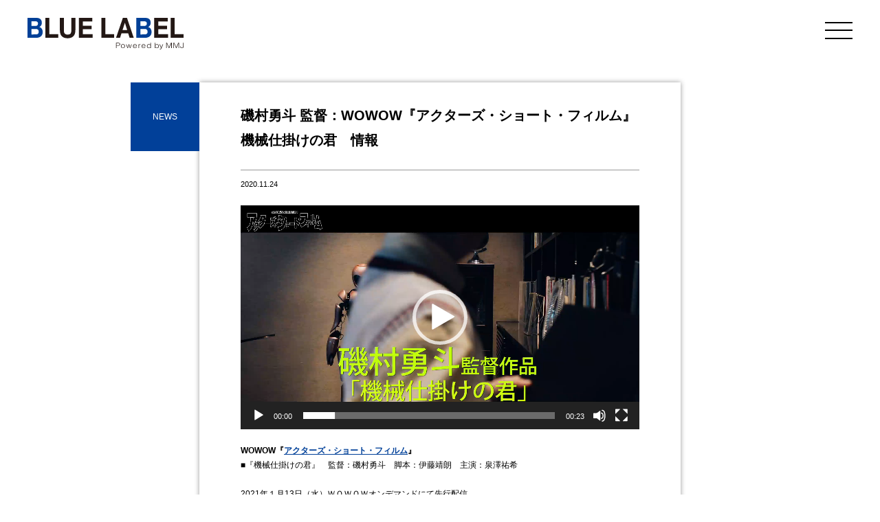

--- FILE ---
content_type: text/css
request_url: https://blue-label.jp/wp/wp-content/themes/blue_label/css/addition.css?v1
body_size: 618
content:
.p-top-kv {
  position: relative;
  height: 100svh;
  width: 100%;
}
.p-top-kv .bx-controls {
  bottom: 20px !important;
  left: 50px;
}
.p-top-kv .main .bx-wrapper .bx-pager.bx-default-pager a {
  width: 10px !important;
  height: 4px !important;
}
@media only screen and (max-width: 768px) {
  .p-top-kv {
    height: 60svh;
    padding-top: 48px;
  }
  .p-top-kv .sp_main .bx-wrapper .bx-pager.bx-default-pager a {
    width: 10px;
    height: 2px;
  }
  .p-top-kv .bx-controls {
    position: static;
    display: none;
  }
  .p-top-kv .bx-wrapper {
    height: 100%;
  }
  .p-top-kv .bx-viewport {
    height: 100% !important;
  }
  .p-top-kv .bx-wrapper .bx-pager {
    padding-top: 0;
  }
}

.p-top-slider {
  height: 100vh;
  width: 100%;
}
@media only screen and (max-width: 768px) {
  .p-top-slider {
    height: 100%;
  }
}

.p-top-slider__item {
  height: 100vh;
  width: 100%;
}
@media only screen and (max-width: 768px) {
  .p-top-slider__item {
    height: 100%;
  }
  .p-top-slider__item img {
    width: 100%;
    height: 100%;
    -o-object-fit: cover;
       object-fit: cover;
  }
}

.p-top-slider__item a{
  display: flex;
  align-items: flex-end;
  position: absolute;
  left: 0;
  bottom: 0;
  width: 100%;
  height: 100%;
  z-index: 10;
}


.p-top-slider__item-img {
  width: 100%;
  height: 100%;
  object-fit: cover;
}

.p-top-slider__item-box {
  position: absolute;
  right: 50px;
  left: 50px;
  bottom: 50px;
  @media only screen and (max-width: 768px) {
    /* background: #eee; */
    left: 0;
    bottom: 0;
    padding: 16px 20px 16px;
    width: 100%;
  }
}






.p-top-news {
  position: absolute;
  left: 0;
  bottom: 0;
  z-index: 10;
}
@media only screen and (max-width: 768px) {
  .p-top-news {
    position: static;
  }
}

@media only screen and (max-width: 768px) {
  .p-top-news__inner {
    padding: 20px 20px 0;
  }
}

.p-top-banner__inner {
  max-width: 1200px;
  margin: 0 auto;
  padding: 40px 0;
}
@media only screen and (max-width: 768px) {
  .p-top-banner__inner {
    padding: 0 20px 20px;
  }
}

.p-top-banner__list {
  display: -webkit-box;
  display: -ms-flexbox;
  display: flex;
  -ms-flex-wrap: wrap;
      flex-wrap: wrap;
  -webkit-column-gap: 10px;
     -moz-column-gap: 10px;
          column-gap: 10px;
  row-gap: 10px;
}
@media only screen and (max-width: 768px) {
  .p-top-banner__list {
    -webkit-column-gap: 5px;
       -moz-column-gap: 5px;
            column-gap: 5px;
    row-gap: 5px;
  }
}

.p-top-banner__list-item {
  width: calc((100% - 30px) / 4);
}
@media only screen and (max-width: 768px) {
  .p-top-banner__list-item {
    width: calc((100% - 10px) / 3);
  }
}

.p-top-actor {
  padding: 0;
}

--- FILE ---
content_type: image/svg+xml
request_url: https://blue-label.jp/wp/wp-content/themes/blue_label/images/logo.svg
body_size: 2535
content:
<svg xmlns="http://www.w3.org/2000/svg" viewBox="0 0 398.38 80.68"><defs><style>.cls-1{fill:#004097;}.cls-2{fill:#231815;}</style></defs><title>logo</title><g id="レイヤー_2" data-name="レイヤー 2"><g id="レイヤー_1-2" data-name="レイヤー 1"><path class="cls-1" d="M21.8,0a26.28,26.28,0,0,1,6,.64,12.36,12.36,0,0,1,4.67,2.11,9.51,9.51,0,0,1,3,3.89,14.93,14.93,0,0,1,1.07,6A12,12,0,0,1,35,19.06a11.88,11.88,0,0,1-4.7,4.21A11.23,11.23,0,0,1,36.7,28a15.21,15.21,0,0,1,2.11,8.17,15.2,15.2,0,0,1-1.37,6.68,12.65,12.65,0,0,1-3.66,4.6,15.59,15.59,0,0,1-5.26,2.64,21.72,21.72,0,0,1-6.07.86H0V0ZM20.51,20.63A6.85,6.85,0,0,0,25,19.2q1.75-1.43,1.76-4.64a6.37,6.37,0,0,0-.59-2.92,4.56,4.56,0,0,0-1.56-1.79A6.14,6.14,0,0,0,22.36,9a13.33,13.33,0,0,0-2.63-.25H10.19V20.63Zm.58,21.63A12.73,12.73,0,0,0,24,41.94a6.89,6.89,0,0,0,2.4-1.07,5.25,5.25,0,0,0,1.65-2,7.58,7.58,0,0,0,.62-3.28q0-3.93-2-5.6a8,8,0,0,0-5.32-1.68H10.19v14Z"/><path class="cls-2" d="M55.87,0V41.54H78.46V51H45.68V0Z"/><path class="cls-2" d="M116.94,47.08q-5.26,5-14.54,5t-14.57-5q-5.16-5-5.16-15.42V0H92.86V31.69a24.93,24.93,0,0,0,.33,4.07,8.67,8.67,0,0,0,1.36,3.54,7.61,7.61,0,0,0,2.89,2.49,10.66,10.66,0,0,0,5,1q5.44,0,7.53-2.68T112,31.69V0h10.19V31.69Q122.19,42,116.94,47.08Z"/><path class="cls-2" d="M165.61,0V9.42H141.14V20.34H163.6v8.71H141.14V41.54h25V51H131V0Z"/><path class="cls-2" d="M198.64,0V41.54h22.58V51H188.45V0Z"/><path class="cls-2" d="M253.93,0l17.32,51H260.67l-3.5-11.35H239.84L236.21,51H226L243.48,0Zm.58,31.27-5.84-18.71h-.13l-6,18.71Z"/><path class="cls-1" d="M299.68,0a26.25,26.25,0,0,1,6,.64,12.36,12.36,0,0,1,4.67,2.11,9.51,9.51,0,0,1,3,3.89,14.93,14.93,0,0,1,1.07,6,12,12,0,0,1-1.59,6.43,11.88,11.88,0,0,1-4.7,4.21A11.23,11.23,0,0,1,314.57,28a15.21,15.21,0,0,1,2.11,8.17,15.2,15.2,0,0,1-1.37,6.68,12.65,12.65,0,0,1-3.66,4.6,15.59,15.59,0,0,1-5.26,2.64,21.72,21.72,0,0,1-6.07.86H277.87V0Zm-1.3,20.63a6.89,6.89,0,0,0,4.48-1.43c1.16-.95,1.75-2.5,1.75-4.64a6.37,6.37,0,0,0-.59-2.92,4.53,4.53,0,0,0-1.55-1.79A6.27,6.27,0,0,0,300.23,9a13.33,13.33,0,0,0-2.63-.25h-9.54V20.63ZM299,42.26a12.66,12.66,0,0,0,2.86-.32,6.73,6.73,0,0,0,2.4-1.07,5.25,5.25,0,0,0,1.65-2,7.58,7.58,0,0,0,.62-3.28q0-3.93-2-5.6a8,8,0,0,0-5.32-1.68h-11.1v14Z"/><path class="cls-2" d="M358.21,0V9.42H333.74V20.34H356.2v8.71H333.74V41.54h25V51H323.56V0Z"/><path class="cls-2" d="M375.79,0V41.54h22.59V51H365.61V0Z"/><path class="cls-2" d="M225.86,76.93V63.67h5.6a8.54,8.54,0,0,1,2.47.3,4.1,4.1,0,0,1,1.53.81,2.74,2.74,0,0,1,.79,1.19,4.32,4.32,0,0,1,.22,1.4A3,3,0,0,1,236,69.2a3.82,3.82,0,0,1-1.35,1.13,6.74,6.74,0,0,1-1.89.58,13.66,13.66,0,0,1-2.12.16h-3.28v5.86ZM230.63,70a12.48,12.48,0,0,0,1.83-.12,4.08,4.08,0,0,0,1.38-.41,2.11,2.11,0,0,0,.87-.83,2.62,2.62,0,0,0,.31-1.37,2.12,2.12,0,0,0-1-1.89,5.44,5.44,0,0,0-3-.65h-3.75V70Z"/><path class="cls-2" d="M243.57,77.18a6.38,6.38,0,0,1-2-.33,4.51,4.51,0,0,1-1.62-.94,4.32,4.32,0,0,1-1.1-1.56,5.52,5.52,0,0,1-.41-2.19,6,6,0,0,1,.32-2,4.58,4.58,0,0,1,1-1.59,4.44,4.44,0,0,1,1.6-1.08,5.93,5.93,0,0,1,2.24-.4,6,6,0,0,1,2.26.4,4.41,4.41,0,0,1,1.59,1.07,4.14,4.14,0,0,1,1,1.59,6,6,0,0,1,.31,2,5.6,5.6,0,0,1-.36,2.06,4.6,4.6,0,0,1-1,1.58,4.66,4.66,0,0,1-1.62,1A5.94,5.94,0,0,1,243.57,77.18Zm3.75-5a5.69,5.69,0,0,0-.21-1.58,3.64,3.64,0,0,0-.67-1.28,3.06,3.06,0,0,0-1.15-.86,4.17,4.17,0,0,0-1.72-.31,3.94,3.94,0,0,0-1.72.34,3.38,3.38,0,0,0-1.16.9,3.59,3.59,0,0,0-.66,1.29,5.56,5.56,0,0,0,0,3.13,3.73,3.73,0,0,0,.72,1.28,3.09,3.09,0,0,0,1.17.82,4.11,4.11,0,0,0,1.62.3,3.86,3.86,0,0,0,1.71-.34,3.12,3.12,0,0,0,1.16-.91,4,4,0,0,0,.67-1.29A5.31,5.31,0,0,0,247.32,72.16Z"/><path class="cls-2" d="M262.06,75.45l2.9-8.06h1.3l-3.58,9.54h-1.36l-2.41-8h0l-2.45,8h-1.54l-3.36-9.54h1.27l2.86,8.14,2.56-8.14h1.43Z"/><path class="cls-2" d="M270.61,72.42a4.7,4.7,0,0,0,.23,1.46,3.26,3.26,0,0,0,1.86,2,4.11,4.11,0,0,0,1.62.3,3.92,3.92,0,0,0,2.15-.57A2.73,2.73,0,0,0,277.66,74h1.43a5.68,5.68,0,0,1-.62,1.26,3.83,3.83,0,0,1-1,1,4.22,4.22,0,0,1-1.36.67,6.34,6.34,0,0,1-1.83.24A6.25,6.25,0,0,1,272,76.8a4.27,4.27,0,0,1-1.58-1.06,4.38,4.38,0,0,1-.92-1.58,6.28,6.28,0,0,1-.29-2,5.34,5.34,0,0,1,.35-2,4.76,4.76,0,0,1,1-1.61,4.51,4.51,0,0,1,1.59-1.09,5.47,5.47,0,0,1,2.13-.4,4.75,4.75,0,0,1,3.58,1.36,5.43,5.43,0,0,1,1.28,3.93Zm7.2-.92a3.81,3.81,0,0,0-.22-1.32,2.91,2.91,0,0,0-1.76-1.78,4.36,4.36,0,0,0-3,0,3.43,3.43,0,0,0-1.1.74,3.66,3.66,0,0,0-.74,1.07,4.56,4.56,0,0,0-.36,1.29Z"/><path class="cls-2" d="M284.72,76.93h-1.28V67.39h1.28v1.79h0a3.27,3.27,0,0,1,1.37-1.59,4.62,4.62,0,0,1,2.23-.46v1.2a4.45,4.45,0,0,0-1.79.29,3,3,0,0,0-1.12.85,3,3,0,0,0-.57,1.26,6.88,6.88,0,0,0-.16,1.52Z"/><path class="cls-2" d="M292.54,72.42a4.7,4.7,0,0,0,.23,1.46,3.56,3.56,0,0,0,.69,1.2,3.65,3.65,0,0,0,1.16.81,4.11,4.11,0,0,0,1.62.3,4,4,0,0,0,2.16-.57A2.77,2.77,0,0,0,299.59,74H301a5.68,5.68,0,0,1-.62,1.26,4.18,4.18,0,0,1-1,1,4.32,4.32,0,0,1-1.36.67,6.36,6.36,0,0,1-1.84.24A6.25,6.25,0,0,1,294,76.8a4.31,4.31,0,0,1-1.57-1.06,4.38,4.38,0,0,1-.92-1.58,6.28,6.28,0,0,1-.3-2,5.55,5.55,0,0,1,.35-2,4.78,4.78,0,0,1,1-1.61,4.56,4.56,0,0,1,1.58-1.09,5.54,5.54,0,0,1,2.13-.4,4.73,4.73,0,0,1,3.58,1.36,5.34,5.34,0,0,1,1.28,3.93Zm7.2-.92a3.81,3.81,0,0,0-.22-1.32,2.9,2.9,0,0,0-.67-1.07,3,3,0,0,0-1.09-.71,4,4,0,0,0-1.52-.27,3.93,3.93,0,0,0-1.5.27,3.44,3.44,0,0,0-1.84,1.81,4,4,0,0,0-.36,1.29Z"/><path class="cls-2" d="M313.83,63.67h1.27V76.93h-1.27V75.25h-.05a3,3,0,0,1-.71.84,4.31,4.31,0,0,1-1,.6,5.27,5.27,0,0,1-1.08.36,4.55,4.55,0,0,1-1.08.13,6.11,6.11,0,0,1-2.28-.38,4.23,4.23,0,0,1-1.55-1.06,4.13,4.13,0,0,1-.88-1.59,6.65,6.65,0,0,1-.28-2,6.17,6.17,0,0,1,.3-1.92,4.62,4.62,0,0,1,.9-1.61,4.36,4.36,0,0,1,1.54-1.1,5.23,5.23,0,0,1,2.18-.42,5.63,5.63,0,0,1,2.25.46,3.83,3.83,0,0,1,1.7,1.33Zm0,8.45a4.55,4.55,0,0,0-.26-1.53,3.73,3.73,0,0,0-.74-1.27,3.38,3.38,0,0,0-1.17-.87,3.72,3.72,0,0,0-1.56-.32,4,4,0,0,0-1.73.34,3.34,3.34,0,0,0-1.19.93,3.6,3.6,0,0,0-.68,1.37,5.39,5.39,0,0,0-.18,1.68,4.14,4.14,0,0,0,.29,1.59,3.25,3.25,0,0,0,.8,1.17,3.54,3.54,0,0,0,1.19.73,4.29,4.29,0,0,0,1.5.25,4,4,0,0,0,1.59-.31,3.43,3.43,0,0,0,1.18-.86,3.67,3.67,0,0,0,.71-1.29A5.17,5.17,0,0,0,313.83,72.12Z"/><path class="cls-2" d="M326.53,76.93h-1.28V63.67h1.28v5.25a3.75,3.75,0,0,1,1.69-1.33,5.63,5.63,0,0,1,2.25-.46,5.23,5.23,0,0,1,2.18.42,4.36,4.36,0,0,1,1.54,1.1,4.62,4.62,0,0,1,.9,1.61,6.17,6.17,0,0,1,.3,1.92,6.65,6.65,0,0,1-.28,2,4.13,4.13,0,0,1-.88,1.59,4.23,4.23,0,0,1-1.55,1.06,6.11,6.11,0,0,1-2.28.38,4.55,4.55,0,0,1-1.08-.13,5.27,5.27,0,0,1-1.08-.36,4.31,4.31,0,0,1-1-.6,3,3,0,0,1-.71-.84h0Zm0-4.81a5.18,5.18,0,0,0,.24,1.61,3.67,3.67,0,0,0,.71,1.29,3.43,3.43,0,0,0,1.18.86,4,4,0,0,0,1.59.31,4.29,4.29,0,0,0,1.5-.25,3.54,3.54,0,0,0,1.19-.73,3.25,3.25,0,0,0,.8-1.17,4.14,4.14,0,0,0,.29-1.59,5.39,5.39,0,0,0-.17-1.68,3.77,3.77,0,0,0-.69-1.37,3.29,3.29,0,0,0-1.2-.93,4,4,0,0,0-1.72-.34,3.72,3.72,0,0,0-1.56.32,3.38,3.38,0,0,0-1.17.87,3.73,3.73,0,0,0-.74,1.27A4.55,4.55,0,0,0,326.53,72.12Z"/><path class="cls-2" d="M337.61,79.5l.52.08a4.89,4.89,0,0,0,.54,0,1.33,1.33,0,0,0,.88-.29,2.63,2.63,0,0,0,.56-.71,5.44,5.44,0,0,0,.37-.86,3.69,3.69,0,0,1,.35-.77l-4.29-9.59H338l3.54,8.19L345,67.39h1.39l-4.11,9.41c-.26.6-.5,1.14-.74,1.62a7.29,7.29,0,0,1-.74,1.22,3,3,0,0,1-.88.77,2.29,2.29,0,0,1-1.14.27,4.54,4.54,0,0,1-.65,0,4.37,4.37,0,0,1-.56-.09Z"/><path class="cls-2" d="M354,76.93V63.67h2.22l5,11.69h0l4.94-11.69h2.2V76.93H367V65.11h0l-5,11.82h-1.37l-5.05-11.82h0V76.93Z"/><path class="cls-2" d="M372.58,76.93V63.67h2.21l5,11.69h0l4.95-11.69H387V76.93h-1.45V65.11h0l-5,11.82h-1.36l-5.05-11.82H374V76.93Z"/><path class="cls-2" d="M391.43,72.73q0,.63.06,1.23a2.66,2.66,0,0,0,.32,1.1,1.91,1.91,0,0,0,.83.78,3.36,3.36,0,0,0,1.56.29,2.58,2.58,0,0,0,2.1-.73,3.25,3.25,0,0,0,.61-2.14V63.67h1.45V73.3a4,4,0,0,1-1,3,4.57,4.57,0,0,1-3.29,1A4.86,4.86,0,0,1,392,76.9a3,3,0,0,1-1.23-1,3.78,3.78,0,0,1-.59-1.46,9.35,9.35,0,0,1-.15-1.7Z"/></g></g></svg>